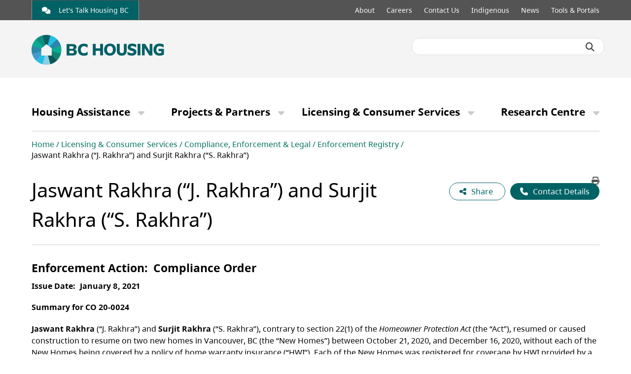

--- FILE ---
content_type: text/html; charset=UTF-8
request_url: https://www.bchousing.org/licensing-consumer-services/legal/enforcement-registry/jaswant-rakhra-j-rakhra-and-surjit-rakhra-s
body_size: 11013
content:
                  <!DOCTYPE html>
<html lang="en" dir="ltr" prefix="content: http://purl.org/rss/1.0/modules/content/  dc: http://purl.org/dc/terms/  foaf: http://xmlns.com/foaf/0.1/  og: http://ogp.me/ns#  rdfs: http://www.w3.org/2000/01/rdf-schema#  schema: http://schema.org/  sioc: http://rdfs.org/sioc/ns#  sioct: http://rdfs.org/sioc/types#  skos: http://www.w3.org/2004/02/skos/core#  xsd: http://www.w3.org/2001/XMLSchema# ">
  <head>
    <meta charset="utf-8" />
<meta class="swiftype" data-type="string" name="description" content="Summary for CO 20-0024" />
<link rel="canonical" href="https://www.bchousing.org/licensing-consumer-services/legal/enforcement-registry/jaswant-rakhra-j-rakhra-and-surjit-rakhra-s" />
<meta property="og:site_name" content="BC Housing" />
<meta property="og:url" content="https://www.bchousing.org/licensing-consumer-services/legal/enforcement-registry/jaswant-rakhra-j-rakhra-and-surjit-rakhra-s" />
<meta property="og:title" content="Jaswant Rakhra (“J. Rakhra”) and Surjit Rakhra (“S. Rakhra”)" />
<meta property="og:description" content="Summary for CO 20-0024" />
<meta name="facebook-domain-verification" content="9fivqkf4lbtny8uqqi0r5lfvqgq0zs" />
<meta name="MobileOptimized" content="width" />
<meta name="HandheldFriendly" content="true" />
<meta name="viewport" content="width=device-width, initial-scale=1.0" />
<meta class="swiftype" name="title" data-type="string" content="Jaswant Rakhra (“J. Rakhra”) and Surjit Rakhra (“S. Rakhra”)" />
<link rel="icon" href="/themes/custom/bchousing/favicon.ico" type="image/vnd.microsoft.icon" />

    <title>Jaswant Rakhra (“J. Rakhra”) and Surjit Rakhra (“S. Rakhra”) | BC Housing</title>
    <link rel="preconnect" href="https://fonts.googleapis.com">
    <link rel="preconnect" href="https://fonts.gstatic.com" crossorigin>
    <link rel="stylesheet" media="all" href="/core/assets/vendor/jquery.ui/themes/base/core.css?t94yhe" />
<link rel="stylesheet" media="all" href="/core/assets/vendor/jquery.ui/themes/base/controlgroup.css?t94yhe" />
<link rel="stylesheet" media="all" href="/core/assets/vendor/jquery.ui/themes/base/checkboxradio.css?t94yhe" />
<link rel="stylesheet" media="all" href="/core/assets/vendor/jquery.ui/themes/base/resizable.css?t94yhe" />
<link rel="stylesheet" media="all" href="/core/assets/vendor/jquery.ui/themes/base/button.css?t94yhe" />
<link rel="stylesheet" media="all" href="/core/assets/vendor/jquery.ui/themes/base/dialog.css?t94yhe" />
<link rel="stylesheet" media="all" href="/core/misc/components/progress.module.css?t94yhe" />
<link rel="stylesheet" media="all" href="/core/misc/components/ajax-progress.module.css?t94yhe" />
<link rel="stylesheet" media="all" href="/core/modules/system/css/components/align.module.css?t94yhe" />
<link rel="stylesheet" media="all" href="/core/modules/system/css/components/container-inline.module.css?t94yhe" />
<link rel="stylesheet" media="all" href="/core/modules/system/css/components/clearfix.module.css?t94yhe" />
<link rel="stylesheet" media="all" href="/core/modules/system/css/components/hidden.module.css?t94yhe" />
<link rel="stylesheet" media="all" href="/core/modules/system/css/components/item-list.module.css?t94yhe" />
<link rel="stylesheet" media="all" href="/core/modules/system/css/components/js.module.css?t94yhe" />
<link rel="stylesheet" media="all" href="/core/modules/system/css/components/position-container.module.css?t94yhe" />
<link rel="stylesheet" media="all" href="/core/modules/system/css/components/reset-appearance.module.css?t94yhe" />
<link rel="stylesheet" media="all" href="/core/modules/ckeditor5/css/ckeditor5.dialog.fix.css?t94yhe" />
<link rel="stylesheet" media="all" href="/core/assets/vendor/jquery.ui/themes/base/theme.css?t94yhe" />
<link rel="stylesheet" media="all" href="/themes/custom/bchousing/dist/css/styles.min.css?t94yhe" />

    <script type="application/json" data-drupal-selector="drupal-settings-json">{"path":{"baseUrl":"\/","pathPrefix":"","currentPath":"node\/530","currentPathIsAdmin":false,"isFront":false,"currentLanguage":"en"},"pluralDelimiter":"\u0003","suppressDeprecationErrors":true,"ajaxPageState":{"libraries":"eJxtykEKgDAMBdELteRIkoRYq6lfjEK9va4EweU8RnTCGXUtpHDsgp7nSPJqcQh71vjBZxxZTYBl2Go3p2-muOKwRsJhN0niKGw","theme":"bchousing","theme_token":null},"ajaxTrustedUrl":[],"facebook_pixel":{"facebook_id":"708702017511818","events":[{"event":"ViewContent","data":"{\u0022content_name\u0022:\u0022Jaswant Rakhra (\\u201cJ. Rakhra\\u201d) and Surjit Rakhra (\\u201cS. Rakhra\\u201d)\u0022,\u0022content_type\u0022:\u0022enforcement_action\u0022,\u0022content_ids\u0022:[\u0022530\u0022]}"}],"fb_disable_advanced":false,"eu_cookie_compliance":false,"donottrack":true},"user":{"uid":0,"permissionsHash":"b64482b88b157806dac6c59dbe85492182ef0748c6fca67323fe571dca6ca57c"}}</script>
<script src="/core/assets/vendor/once/once.min.js?v=1.0.1"></script>
<script src="/core/misc/drupalSettingsLoader.js?v=11.2.10"></script>
<script src="/core/misc/drupal.js?v=11.2.10"></script>
<script src="/core/misc/drupal.init.js?v=11.2.10"></script>
<script src="/modules/contrib/facebook_pixel/js/facebook_pixel.js?v=2"></script>

          <!-- Google Tag Manager -->
	<script>(function(w,d,s,l,i){w[l]=w[l]||[];w[l].push({'gtm.start':
	new Date().getTime(),event:'gtm.js'});var f=d.getElementsByTagName(s)[0],
	j=d.createElement(s),dl=l!='dataLayer'?'&l='+l:'';j.async=true;j.src=
	'https://www.googletagmanager.com/gtm.js?id='+i+dl;f.parentNode.insertBefore(j,f);
	})(window,document,'script','dataLayer','GTM-NPT8FW');</script>
	<!-- End Google Tag Manager -->

<!-- Global site tag (gtag.js) - Google Analytics -->
<script async src="https://www.googletagmanager.com/gtag/js?id=UA-78365335-2"></script>
<script>
  window.dataLayer = window.dataLayer || [];
  function gtag(){dataLayer.push(arguments);}
  gtag('js', new Date());

  gtag('config', 'UA-78365335-2');
</script>
      </head>
  <body class="role-anonymous page-node-530 no-frontpage path-node page-node-type-enforcement-action cpath-licensing-consumer-services-legal-enforcement-registry-jaswant-rakhra-j-rakhra-and-surjit-rakhra-s loginid-0">
        <a href="#main-content" class="visually-hidden focusable">
      Skip to main content
    </a>
        <noscript><img src="https://www.facebook.com/tr?id=708702017511818&amp;ev=PageView&amp;noscript=1" alt="" height="1" width="1" /></noscript>
      <div class="layout-container">
  <header role="banner">
    
    <div class="header-top-menu">
      <div class="block-content">
        <div class="link" role="link" aria-label="Let&#039;s Talk Housing BC">
          <a class="bchp-link external-no-treatment" href="https://letstalkhousingbc.ca/" target="_blank">
                          <i class="bchp-link__icon fa-solid fa-comments"></i>
                        Let&#039;s Talk Housing BC
          </a>
        </div>
        <div class="menu">
            <nav role="navigation" aria-labelledby="block-topmenu-menu" id="block-topmenu">
            
  <label class="visually-hidden" id="block-topmenu-menu">Top menu</label>
  
        <div class="block-content">
    
                                    <ul>
                                <li>
            <a href="/about" title="About" data-drupal-link-system-path="node/262">About</a>
                    </li>
                <li>
            <a href="/careers" title="Careers" data-drupal-link-system-path="node/226">Careers</a>
                    </li>
                <li>
            <a href="/contact" title="Contact Us" data-drupal-link-system-path="node/239">Contact Us</a>
                    </li>
                <li>
            <a href="/indigenous" title="Indigenous" data-drupal-link-system-path="node/711">Indigenous</a>
                    </li>
                <li>
            <a href="https://news.bchousing.org" title="News">News</a>
                    </li>
                <li>
            <a href="/tools-portals" title="Tools &amp; Portals" data-drupal-link-system-path="node/248">Tools &amp; Portals</a>
                    </li>
                </ul>
        

    </div>

  </nav>


        </div>
      </div>
    </div>
    
    <div class="content-holder">
      <div class="row">
        <div class="col-sm-8 col-xs-12">
            <div id="block-bchousing-branding">
  
    
      <div class="block-content">
      <a href="/">
        <img src="/themes/custom/bchousing/logo.svg" alt="Home" typeof="foaf:Image" width="200" height="50"/>
      </a>
    </div>
  </div>


        </div>
        <div class="col-sm-4 col-xs-12 search-section">
          <!-- SEARCH-->
            <script>
              (function (w, d, t, u, n, s, e) {
                w['SwiftypeObject'] = n; w[n] = w[n] || function () {
                  (w[n].q = w[n].q || []).push(arguments);
                }; s = d.createElement(t);
                e = d.getElementsByTagName(t)[0]; s.async = 1; s.src = u; e.parentNode.insertBefore(s, e);
              })(window, document, 'script', '//s.swiftypecdn.com/install/v2/st.js', '_st');

              _st('install', 'Frv-75d1vfMDSkvkkq_X', '2.0.0');
            </script>
            <form id="headerSearch" name="top-search" method="post" action="#" role="form">
              <div class="search-bar-container ui-google-search-adapter">
                <input class="st-default-search-input" type="text" aria-label="Search BC Housing">
                <button class="search-trigger" aria-label="Submit search"><i class="fa fa-search" aria-hidden="true"></i></button>
              </div>

            </form>
        </div>
      </div>
    </div>
  </header>
  <div class="main-menu">
      <nav role="navigation" aria-labelledby="block-bchousing-main-menu-menu" id="block-bchousing-main-menu">
            
  <label class="visually-hidden" id="block-bchousing-main-menu-menu">Main navigation</label>
  
        <div class="block-content">
    
                                    <ul>
                                <li>
            <a href="/housing-assistance" title="Housing Assistance" data-drupal-link-system-path="node/10">Housing Assistance</a>
                                                        <ul>
                        <li>
            <a href="https://programfinder.bchousing.org/">Are you eligible?</a>
                    </li>
                <li>
            <a href="/housing-assistance/rental-housing" title="Rental Housing" data-drupal-link-system-path="node/11">Rental Housing</a>
                                                        <ul>
                        <li>
            <a href="/housing-assistance/rental-housing/how-to-apply" data-drupal-link-system-path="node/1215">How to Apply for Rental Housing</a>
                    </li>
                <li>
            <a href="https://housingsearch.bchousing.org">Housing Listings</a>
                    </li>
                <li>
            <a href="/housing-assistance/rental-housing/housing-listings/housing-listings-pdfs" data-drupal-link-system-path="node/22">Housing Listings PDFs</a>
                    </li>
                <li>
            <a href="/housing-assistance/rental-housing/subsidized-housing" data-drupal-link-system-path="node/20">Subsidized Housing</a>
                    </li>
                <li>
            <a href="/housing-assistance/rental-housing/affordable-rental-housing" data-drupal-link-system-path="node/18">Affordable Rental Housing</a>
                    </li>
                <li>
            <a href="/housing-assistance/rental-housing/market-rent-housing" data-drupal-link-system-path="node/1156">Market Rent Housing</a>
                    </li>
                <li>
            <a href="/housing-assistance/rental-housing/indigenous-housing-providers" data-drupal-link-system-path="node/21">Indigenous Housing Providers</a>
                    </li>
                </ul>
        
                    </li>
                <li>
            <a href="/housing-assistance/rental-assistance-programs" data-drupal-link-system-path="node/25">Rental Assistance Programs</a>
                                                        <ul>
                        <li>
            <a href="/housing-assistance/rental-assistance-programs/RAP" data-drupal-link-system-path="node/26">Rental Assistance Program (RAP)</a>
                    </li>
                <li>
            <a href="/housing-assistance/rental-assistance-programs/SAFER" data-drupal-link-system-path="node/27">Shelter Aid For Elderly Renters (SAFER)</a>
                    </li>
                <li>
            <a href="/housing-assistance/rental-assistance-programs/existing-clients" data-drupal-link-system-path="node/28">Existing RAP/SAFER Clients</a>
                    </li>
                <li>
            <a href="/housing-assistance/rental-assistance-programs/resources" data-drupal-link-system-path="node/30">RAP/SAFER Resources</a>
                    </li>
                <li>
            <a href="/housing-assistance/rental-assistance-programs/existing-rent-supplement-clients" data-drupal-link-system-path="node/754">Existing Rent Supplement Clients</a>
                    </li>
                <li>
            <a href="/housing-assistance/rental-assistance-programs/CBCHB" data-drupal-link-system-path="node/1123">Canada-BC Housing Benefit (CBCHB)</a>
                                                        <ul>
                        <li>
            <a href="/housing-assistance/rental-assistance-programs/CBCHB/program-information" data-drupal-link-system-path="node/1124">About the Program</a>
                    </li>
                <li>
            <a href="/housing-assistance/rental-assistance-programs/CBCHB/eligibility" data-drupal-link-system-path="node/1125">Program Eligibility</a>
                    </li>
                <li>
            <a href="/housing-assistance/rental-assistance-programs/CBCHB/clients" data-drupal-link-system-path="node/755">Existing CBCHB Clients</a>
                    </li>
                </ul>
        
                    </li>
                <li>
            <a href="/housing-assistance/rental-assistance-programs/statement-of-benefits" data-drupal-link-system-path="node/1011">Statement of Benefits (T5007)</a>
                    </li>
                </ul>
        
                    </li>
                <li>
            <a href="/housing-assistance/homelessness-services" data-drupal-link-system-path="node/31">Homelessness Services</a>
                                                        <ul>
                        <li>
            <a href="/housing-assistance/homelessness-services/emergency-shelter-program" data-drupal-link-system-path="node/32">Emergency Shelter Program</a>
                    </li>
                <li>
            <a href="https://smap.bchousing.org/">Emergency Shelter Map</a>
                    </li>
                <li>
            <a href="/housing-assistance/homelessness-services/extreme-weather-response" data-drupal-link-system-path="node/1228">Extreme Weather Response Program</a>
                    </li>
                <li>
            <a href="/housing-assistance/homelessness-services/drop-in-centres" data-drupal-link-system-path="node/34">Drop-in Centres</a>
                    </li>
                <li>
            <a href="/housing-assistance/homelessness-services/homeless-outreach-program" data-drupal-link-system-path="node/35">Homeless Outreach Program</a>
                    </li>
                <li>
            <a href="/housing-assistance/homelessness-services/find-homeless-outreach-worker" data-drupal-link-system-path="node/36">Find a Homeless Outreach Worker</a>
                    </li>
                <li>
            <a href="/housing-assistance/homelessness-services/homeless-prevention-program" data-drupal-link-system-path="node/37">Homeless Prevention Program</a>
                    </li>
                <li>
            <a href="/housing-assistance/homelessness-services/find-homeless-prevention-outreach-worker" data-drupal-link-system-path="node/38">Find a Homeless Prevention Program Outreach Worker</a>
                    </li>
                <li>
            <a href="/housing-assistance/homelessness-services/this-is-me-period" data-drupal-link-system-path="node/39">This is Me... Period.</a>
                    </li>
                </ul>
        
                    </li>
                <li>
            <a href="/housing-assistance/BC-RAHA" data-drupal-link-system-path="node/1012">BC Rebate for Accessible Home Adaptations (BC RAHA)</a>
                                                        <ul>
                        <li>
            <a href="/housing-assistance/BC-RAHA/program-overview" data-drupal-link-system-path="node/62">BC RAHA - Program Overview</a>
                    </li>
                <li>
            <a href="/housing-assistance/BC-RAHA/homeowner" data-drupal-link-system-path="node/63">Homeowner Eligibility and Application</a>
                    </li>
                <li>
            <a href="/housing-assistance/BC-RAHA/landlord-tenant" data-drupal-link-system-path="node/64">Landlord &amp; Tenant Eligibility and Application</a>
                    </li>
                <li>
            <a href="/housing-assistance/BC-RAHA/eligible-properties" data-drupal-link-system-path="node/67">What Properties are Eligible?</a>
                    </li>
                <li>
            <a href="/housing-assistance/BC-RAHA/eligible-adaptations" data-drupal-link-system-path="node/66">What Adaptations are Eligible?</a>
                    </li>
                <li>
            <a href="/housing-assistance/BC-RAHA/home-assessment" data-drupal-link-system-path="node/1083">Home Assessment for Adaptations</a>
                    </li>
                <li>
            <a href="https://bcrahacalculator.bchousing.org/">BC RAHA Calculator</a>
                    </li>
                <li>
            <a href="/housing-assistance/BC-RAHA/approved-applicants" data-drupal-link-system-path="node/65">Approved Applicants</a>
                    </li>
                <li>
            <a href="/housing-assistance/BC-RAHA/FAQ" data-drupal-link-system-path="node/1081">FAQs</a>
                    </li>
                </ul>
        
                    </li>
                <li>
            <a href="/housing-assistance/housing-with-support" data-drupal-link-system-path="node/48">Housing with Support</a>
                                                        <ul>
                        <li>
            <a href="/housing-assistance/housing-with-support/supportive-housing" data-drupal-link-system-path="node/49">Supportive Housing</a>
                    </li>
                <li>
            <a href="/housing-assistance/housing-with-support/seniors-supportive-housing" data-drupal-link-system-path="node/68">Seniors&#039; Supportive Housing</a>
                    </li>
                <li>
            <a href="/housing-assistance/housing-with-support/assisted-living-residences" data-drupal-link-system-path="node/70">Assisted Living Residences</a>
                    </li>
                <li>
            <a href="/housing-assistance/housing-with-support/independent-living-bc-program" data-drupal-link-system-path="node/71">Independent Living BC Program</a>
                    </li>
                </ul>
        
                    </li>
                <li>
            <a href="/housing-assistance/tenant-programs-resources" data-drupal-link-system-path="node/50">Tenant Programs &amp; Resources</a>
                                                        <ul>
                        <li>
            <a href="/housing-assistance/tenant-programs-resources/information-for-tenants" data-drupal-link-system-path="node/51">Information for Tenants</a>
                    </li>
                <li>
            <a href="/housing-assistance/tenant-programs-resources/extreme-heat-information-for-tenants" data-drupal-link-system-path="node/1064">Extreme Heat Information for Tenants</a>
                    </li>
                <li>
            <a href="/housing-assistance/tenant-programs-resources/community-programs-services" data-drupal-link-system-path="node/52">Community Programs and Services</a>
                                                        <ul>
                        <li>
            <a href="/housing-assistance/tenant-programs-resources/community-programs-services/housing-health-services" data-drupal-link-system-path="node/53">Housing &amp; Health Services</a>
                    </li>
                <li>
            <a href="/housing-assistance/tenant-programs-resources/community-programs-services/people-plants-homes" data-drupal-link-system-path="node/54">People, Plants &amp; Homes</a>
                                                        <ul>
                        <li>
            <a href="/housing-assistance/tenant-programs-resources/community-programs-services/people-plants-homes/garden-fund" data-drupal-link-system-path="node/1113">Garden Fund</a>
                    </li>
                </ul>
        
                    </li>
                <li>
            <a href="/housing-assistance/tenant-programs-resources/community-programs-services/student-tenant-employment-program" data-drupal-link-system-path="node/55">Student Tenant Employment Program (STEP)</a>
                    </li>
                <li>
            <a href="/housing-assistance/tenant-programs-resources/community-programs-services/tenant-activity-grant" data-drupal-link-system-path="node/56">Tenant Activity Grant</a>
                    </li>
                <li>
            <a href="/housing-assistance/tenant-programs-resources/community-programs-services/contacts" data-drupal-link-system-path="node/57">Community Development Contacts</a>
                    </li>
                </ul>
        
                    </li>
                <li>
            <a href="/housing-assistance/tenant-programs-resources/directly-managed-properties" data-drupal-link-system-path="node/58">Directly Managed Properties</a>
                    </li>
                <li>
            <a href="/housing-assistance/tenant-programs-resources/education-awards-program" data-drupal-link-system-path="node/59">Education Awards Program</a>
                    </li>
                <li>
            <a href="/housing-assistance/tenant-programs-resources/family-self-sufficiency-program" data-drupal-link-system-path="node/60">Family Self-Sufficiency Program</a>
                    </li>
                </ul>
        
                    </li>
                <li>
            <a href="/housing-assistance/women-leaving-violence" data-drupal-link-system-path="node/42">Women Leaving Violence</a>
                                                        <ul>
                        <li>
            <a href="/housing-assistance/women-fleeing-violence/womens-transition-housing-supports" data-drupal-link-system-path="node/43">Women’s Transition Housing and Supports Program</a>
                    </li>
                <li>
            <a href="/housing-assistance/women-fleeing-violence/transition-houses-safe-homes" data-drupal-link-system-path="node/45">Transition Houses &amp; Safe Homes List</a>
                    </li>
                <li>
            <a href="/housing-assistance/women-fleeing-violence/second-stage-housing-providers" data-drupal-link-system-path="node/46">Second-Stage Housing Providers List</a>
                    </li>
                <li>
            <a href="/housing-assistance/women-fleeing-violence/long-term-housing-providers" data-drupal-link-system-path="node/1160">Long-Term Housing Providers List</a>
                    </li>
                <li>
            <a href="/housing-assistance/women-fleeing-violence/priority-placement-program" data-drupal-link-system-path="node/47">Priority Placement Program</a>
                    </li>
                </ul>
        
                    </li>
                <li>
            <a href="/housing-assistance/secondary-suite" data-drupal-link-system-path="node/1175">Secondary Suite Incentive Program</a>
                                                        <ul>
                        <li>
            <a href="https://secondarysuite.bchousing.org/">Application Portal</a>
                    </li>
                <li>
            <a href="/housing-assistance/secondary-suite/SSIP-portal-resources" data-drupal-link-system-path="node/1212">Application Resources</a>
                    </li>
                </ul>
        
                    </li>
                <li>
            <a href="/housing-assistance/home-partnership" data-drupal-link-system-path="node/1171">BC Home Owner Mortgage and Equity Partnership</a>
                    </li>
                </ul>
        
                    </li>
                <li>
            <a href="/projects-partners" title="Projects &amp; Partners" data-drupal-link-system-path="node/72">Projects &amp; Partners</a>
                                                        <ul>
                        <li>
            <a href="/projects-partners/Building-BC" data-drupal-link-system-path="node/1019">Building BC</a>
                                                        <ul>
                        <li>
            <a href="/projects-partners/Building-BC/homes-for-BC" data-drupal-link-system-path="node/1217">Homes for BC Map</a>
                    </li>
                <li>
            <a href="/projects-partners/Building-BC/CHF" data-drupal-link-system-path="node/123">Community Housing Fund Program Overview</a>
                    </li>
                <li>
            <a href="/projects-partners/Building-BC/IHF" data-drupal-link-system-path="node/127">Indigenous Housing Fund Program Overview</a>
                    </li>
                <li>
            <a href="/projects-partners/Building-BC/SHF" data-drupal-link-system-path="node/146">Supportive Housing Fund Program Overview</a>
                    </li>
                <li>
            <a href="/projects-partners/Building-BC/WTHF" data-drupal-link-system-path="node/147">Women&#039;s Transition Housing Fund Program Overview</a>
                    </li>
                <li>
            <a href="/projects-partners/Building-BC/RRH" data-drupal-link-system-path="node/122">Rapid Response to Homelessness</a>
                    </li>
                </ul>
        
                    </li>
                <li>
            <a href="/projects-partners/funding-opportunities" data-drupal-link-system-path="node/131">Funding Opportunities</a>
                                                        <ul>
                        <li>
            <a href="/projects-partners/funding-opportunities/Building-BC" data-drupal-link-system-path="node/1158">Building BC: Funding Opportunities Overview</a>
                    </li>
                <li>
            <a href="/projects-partners/funding-opportunities/project-development-fund" data-drupal-link-system-path="node/1182">Project Development Fund</a>
                    </li>
                <li>
            <a href="/projects-partners/funding-opportunities/CHF" data-drupal-link-system-path="node/1168">Community Housing Fund RFP Submission</a>
                    </li>
                <li>
            <a href="/projects-partners/funding-opportunities/IHF" data-drupal-link-system-path="node/1167">Indigenous Housing Fund RFP Submission</a>
                    </li>
                <li>
            <a href="/projects-partners/funding-opportunities/RHFP" data-drupal-link-system-path="node/134">Regional Housing First Program (RHFP)</a>
                    </li>
                <li>
            <a href="/projects-partners/funding-opportunities/SHF" data-drupal-link-system-path="node/1169">Supportive Housing Fund RFPQ Submission</a>
                    </li>
                <li>
            <a href="/projects-partners/funding-opportunities/SRSP" data-drupal-link-system-path="node/1101">Supported Rent Supplement Program</a>
                    </li>
                <li>
            <a href="/projects-partners/funding-opportunities/temporary-winter-shelter-operator-services" data-drupal-link-system-path="node/1265">Temporary Winter Shelter Operator Services – RFPQ</a>
                    </li>
                <li>
            <a href="/projects-partners/funding-opportunities/wthf-rfpq" data-drupal-link-system-path="node/1213">Women’s Transition Housing and Support Program – (RFPQ)</a>
                    </li>
                <li>
            <a href="/projects-partners/funding-opportunities/CBCHB" data-drupal-link-system-path="node/1098">Canada - British Columbia Housing Benefit</a>
                    </li>
                </ul>
        
                    </li>
                <li>
            <a href="/projects-partners/projects-in-development" data-drupal-link-system-path="node/1196">Development Projects</a>
                    </li>
                <li>
            <a href="https://www.bcbuildshomes.ca/">BC Builds</a>
                    </li>
                <li>
            <a href="/projects-partners/partner-with-us" data-drupal-link-system-path="node/137">Partner with Us</a>
                    </li>
                <li>
            <a href="/projects-partners/housing-provider-info" data-drupal-link-system-path="node/79">Housing Provider Info</a>
                                                        <ul>
                        <li>
            <a href="/projects-partners/housing-provider-info/housing-registry-for-housing-providers" data-drupal-link-system-path="node/95">Housing Registry for Housing Providers</a>
                    </li>
                <li>
            <a href="/projects-partners/housing-provider-info/HEART-HEARTH" data-drupal-link-system-path="node/1154">HEART &amp; HEARTH Programs</a>
                    </li>
                <li>
            <a href="/projects-partners/housing-provider-info/temporary-winter-shelter-program" data-drupal-link-system-path="node/1269">Temporary Winter Shelter Program</a>
                    </li>
                <li>
            <a href="/projects-partners/housing-provider-info/the-alignment-project" data-drupal-link-system-path="node/1282">The Alignment Project</a>
                    </li>
                <li>
            <a href="/projects-partners/housing-provider-info/prhc-group-homes" data-drupal-link-system-path="node/100">PRHC Group Homes</a>
                    </li>
                <li>
            <a href="/projects-partners/housing-provider-info/WTHSP-provider" data-drupal-link-system-path="node/112">Womens Transition Housing &amp; Supports Program - Provider Info</a>
                    </li>
                </ul>
        
                    </li>
                <li>
            <a href="/projects-partners/asset-management-redevelopment" data-drupal-link-system-path="node/138">Asset Management &amp; Redevelopment</a>
                                                        <ul>
                        <li>
            <a href="/projects-partners/asset-management-redevelopment/construction-standards" data-drupal-link-system-path="node/149">Construction Standards</a>
                    </li>
                <li>
            <a href="/projects-partners/asset-management-redevelopment/capital-planning-repairs" data-drupal-link-system-path="node/150">Capital Planning and Repairs</a>
                    </li>
                <li>
            <a href="/projects-partners/asset-management-redevelopment/contractor-safety-program" data-drupal-link-system-path="node/151">Contractor Safety Program</a>
                    </li>
                <li>
            <a href="/projects-partners/asset-management-redevelopment/asbestos-management-training" data-drupal-link-system-path="node/152">Asbestos Management Program</a>
                    </li>
                <li>
            <a href="/projects-partners/asset-management-redevelopment/energy-efficiency-retrofit-program" data-drupal-link-system-path="node/153">Energy Efficiency Retrofit Program</a>
                    </li>
                <li>
            <a href="/projects-partners/asset-management-redevelopment/maintenance" data-drupal-link-system-path="node/154">Resources for Property Maintenance</a>
                    </li>
                <li>
            <a href="/projects-partners/asset-management-redevelopment/redevelopment-process-principles" data-drupal-link-system-path="node/155">Redevelopment Process and Principles</a>
                    </li>
                </ul>
        
                    </li>
                <li>
            <a href="/projects-partners/emergency-management" data-drupal-link-system-path="node/1296">Fire Safety &amp; Emergency Management</a>
                                                        <ul>
                        <li>
            <a href="/projects-partners/emergency-management/fire-and-life-safety-resources-for-sro-buildings" data-drupal-link-system-path="node/1286">Fire and Life Safety Resources for SRO Buildings</a>
                    </li>
                <li>
            <a href="/projects-partners/emergency-management/building-assessments" data-drupal-link-system-path="node/1297">Post-Disaster Building Assessments</a>
                                                        <ul>
                        <li>
            <a href="/projects-partners/emergency-management/building-assessments/our-role" data-drupal-link-system-path="node/232">BC Housing&#039;s Role in a Disaster or Emergency</a>
                    </li>
                <li>
            <a href="/projects-partners/emergency-management/building-assessments/lodging-resources" data-drupal-link-system-path="node/253">Emergency Lodging and Resources</a>
                    </li>
                <li>
            <a href="/projects-partners/emergency-management/building-assessments/pdba" data-drupal-link-system-path="node/259">Post-Disaster Building Assessments - Overview</a>
                    </li>
                <li>
            <a href="/projects-partners/emergency-management/building-assessments/pdba-training" data-drupal-link-system-path="node/260">Post-Disaster Building Assessment Training</a>
                    </li>
                <li>
            <a href="/projects-partners/emergency-management/building-assessments/pdba-resources" data-drupal-link-system-path="node/1074">Post-Disaster Building Assessments Resources</a>
                    </li>
                </ul>
        
                    </li>
                </ul>
        
                    </li>
                <li>
            <a href="/projects-partners/extreme-heat" data-drupal-link-system-path="node/1023">Extreme Heat and Wildfire Smoke</a>
                                                        <ul>
                        <li>
            <a href="/projects-partners/extreme-heat/health-impacts" data-drupal-link-system-path="node/157">Health Impacts</a>
                    </li>
                <li>
            <a href="/projects-partners/extreme-heat/prepare" title="Prepare a EHWS Response Plan" data-drupal-link-system-path="node/1063">Prepare a EHWS Response Plan</a>
                    </li>
                <li>
            <a href="/projects-partners/extreme-heat/tenants" data-drupal-link-system-path="node/158">Communicating with Tenants</a>
                    </li>
                <li>
            <a href="/projects-partners/extreme-heat/how-to-cool-a-space" data-drupal-link-system-path="node/159">How to Cool a Space</a>
                    </li>
                <li>
            <a href="/projects-partners/extreme-heat/resources-webinars" data-drupal-link-system-path="node/160">Resources and Webinars</a>
                    </li>
                </ul>
        
                    </li>
                <li>
            <a href="/projects-partners/non-profit-resources" data-drupal-link-system-path="node/161">Operational Resources</a>
                                                        <ul>
                        <li>
            <a href="/projects-partners/non-profit-resources/resources-a-z" data-drupal-link-system-path="node/162">Resources A-Z</a>
                    </li>
                <li>
            <a href="/projects-partners/non-profit-resources/EOA" data-drupal-link-system-path="node/163">Expiry of Operating Agreements</a>
                    </li>
                <li>
            <a href="/projects-partners/non-profit-resources/finance-questions" data-drupal-link-system-path="node/164">Finance Questions</a>
                    </li>
                <li>
            <a href="/projects-partners/non-profit-resources/governance" data-drupal-link-system-path="node/165">Non-Profit Governance</a>
                    </li>
                <li>
            <a href="/projects-partners/non-profit-resources/financial-operational-reviews" data-drupal-link-system-path="node/166">Financial &amp; Operational Reviews</a>
                    </li>
                <li>
            <a href="/projects-partners/non-profit-resources/portfolio-managers" data-drupal-link-system-path="node/167">Non-Profit Portfolio Managers</a>
                    </li>
                </ul>
        
                    </li>
                <li>
            <a href="/projects-partners/training" data-drupal-link-system-path="node/175">Training Opportunities for Non-Profit Providers</a>
                                                        <ul>
                        <li>
            <a href="/projects-partners/training/asbestos" data-drupal-link-system-path="node/186">Asbestos Training</a>
                    </li>
                <li>
            <a href="/projects-partners/training/fire-safety" data-drupal-link-system-path="node/187">Fire Safety Training</a>
                    </li>
                <li>
            <a href="/projects-partners/training/skills-plus" data-drupal-link-system-path="node/192">SkillsPlus</a>
                    </li>
                <li>
            <a href="/projects-partners/training/operational-review" data-drupal-link-system-path="node/1261">Operational Review Training</a>
                    </li>
                </ul>
        
                    </li>
                <li>
            <a href="/projects-partners/guides-toolkits" data-drupal-link-system-path="node/168">Guides &amp; Toolkits</a>
                                                        <ul>
                        <li>
            <a href="/projects-partners/guides-toolkits/rent-calculation-guide" data-drupal-link-system-path="node/169">Rent Calculation Guide</a>
                    </li>
                <li>
            <a href="/projects-partners/guides-toolkits/program-guide" data-drupal-link-system-path="node/171">Program Guide</a>
                    </li>
                <li>
            <a href="/projects-partners/guides-toolkits/program-frameworks" data-drupal-link-system-path="node/1117">Program Frameworks</a>
                    </li>
                <li>
            <a href="/projects-partners/guides-toolkits/tax-guide" data-drupal-link-system-path="node/172">Tax Guide</a>
                    </li>
                <li>
            <a href="/projects-partners/guides-toolkits/tenant-toolkits" data-drupal-link-system-path="node/173">Tenant Engagement Toolkits</a>
                    </li>
                <li>
            <a href="/projects-partners/guides-toolkits/privacy-toolkit" data-drupal-link-system-path="node/174">Privacy Toolkit</a>
                    </li>
                </ul>
        
                    </li>
                </ul>
        
                    </li>
                <li>
            <a href="/licensing-consumer-services" title="Licensing &amp; Consumer Services" data-drupal-link-system-path="node/80">Licensing &amp; Consumer Services</a>
                                                        <ul>
                        <li>
            <a href="/licensing-consumer-services/builder-licensing" data-drupal-link-system-path="node/81">Builder &amp; Developer Licensing</a>
                                                        <ul>
                        <li>
            <a href="/licensing-consumer-services/builder-licensing/become-licensed-residential-builder" data-drupal-link-system-path="node/82">Apply for Licence</a>
                    </li>
                <li>
            <a href="/licensing-consumer-services/builder-licensing/qualification-requirements" data-drupal-link-system-path="node/84">New Builder Qualifications</a>
                    </li>
                <li>
            <a href="/licensing-consumer-services/builder-licensing/PLAR" data-drupal-link-system-path="node/85">Prior Learning Assessment</a>
                    </li>
                <li>
            <a href="/licensing-consumer-services/builder-licensing/how-to-renew-your-residential-builder-licence" data-drupal-link-system-path="node/86">Renew Builder Licence</a>
                    </li>
                <li>
            <a href="/licensing-consumer-services/builder-licensing/CPD" data-drupal-link-system-path="node/88">CPD Requirements</a>
                    </li>
                <li>
            <a href="/licensing-consumer-services/builder-licensing/amending-updating-your-residential-builder-licence" data-drupal-link-system-path="node/94">Amend Builder Licence</a>
                    </li>
                <li>
            <a href="/licensing-consumer-services/builder-licensing/how-to-avoid-suspension-cancellation-residential-builder-licence" data-drupal-link-system-path="node/102">Licence Suspension &amp; Cancellation</a>
                    </li>
                </ul>
        
                    </li>
                <li>
            <a href="/licensing-consumer-services/warranty" data-drupal-link-system-path="node/1287">New Home Registration &amp; Warranty</a>
                                                        <ul>
                        <li>
            <a href="/licensing-consumer-services/warranty/register-new-home" data-drupal-link-system-path="node/103">Register a New Home</a>
                    </li>
                <li>
            <a href="/licensing-consumer-services/warranty/home-warranty-insurance-providers" data-drupal-link-system-path="node/105">Warranty Providers</a>
                    </li>
                <li>
            <a href="/licensing-consumer-services/warranty/third-party-insurance" data-drupal-link-system-path="node/104">Home Warranty Insurance</a>
                    </li>
                <li>
            <a href="/licensing-consumer-services/warranty/working-with-your-warranty-provider-during-construction" data-drupal-link-system-path="node/106">Working with Warranty Provider</a>
                    </li>
                <li>
            <a href="/licensing-consumer-services/warranty/rental-exemption" data-drupal-link-system-path="node/111">Rental Exemption</a>
                    </li>
                <li>
            <a href="/licensing-consumer-services/warranty/building-envelope" data-drupal-link-system-path="node/1289">Building Envelope Renovations</a>
                    </li>
                <li>
            <a href="/licensing-consumer-services/warranty/how-to-use-2-5-10-year-home-warranty-insurance-logo" data-drupal-link-system-path="node/107">Using the 2-5-10 Logo</a>
                    </li>
                </ul>
        
                    </li>
                <li>
            <a href="/licensing-consumer-services/owner-builder" data-drupal-link-system-path="node/133">Owner Builder Information</a>
                                                        <ul>
                        <li>
            <a href="/licensing-consumer-services/owner-builder/how-to-become-owner-builder" data-drupal-link-system-path="node/135">Owner Builder Application</a>
                    </li>
                <li>
            <a href="/licensing-consumer-services/owner-builder/exam" data-drupal-link-system-path="node/136">Owner Builder Exam</a>
                    </li>
                <li>
            <a href="/licensing-consumer-services/owner-builder/buying-selling-owner-built-home" data-drupal-link-system-path="node/139">Buying or Selling an Owner-Built Home</a>
                    </li>
                <li>
            <a href="/licensing-consumer-services/owner-builder/avoid-suspension-cancellation" data-drupal-link-system-path="node/140">Avoid Suspension or Cancellation</a>
                    </li>
                <li>
            <a href="/licensing-consumer-services/owner-builder/enforcement-registry" data-drupal-link-system-path="node/143">Owner Builder - Enforcement Registry</a>
                    </li>
                </ul>
        
                    </li>
                <li>
            <a href="/licensing-consumer-services/new-homes" data-drupal-link-system-path="node/114">Homeowner &amp; Homebuyer Information</a>
                                                        <ul>
                        <li>
            <a href="/licensing-consumer-services/new-homes/using-new-homes-registry" data-drupal-link-system-path="node/116">New Homes Registry</a>
                    </li>
                <li>
            <a href="/licensing-consumer-services/new-homes/buying-new-home" data-drupal-link-system-path="node/117">Buying and Selling a New Home</a>
                    </li>
                <li>
            <a href="/licensing-consumer-services/new-homes/buying-previously-owned-home" data-drupal-link-system-path="node/118">Buying a Previously Owned Home</a>
                    </li>
                <li>
            <a href="/licensing-consumer-services/new-homes/home-warranty-insurance-new-homes" data-drupal-link-system-path="node/119">Home Warranty Insurance on New Homes</a>
                    </li>
                <li>
            <a href="/licensing-consumer-services/new-homes/maintenance-homes" data-drupal-link-system-path="node/121">Maintenance on Homes</a>
                    </li>
                <li>
            <a href="/licensing-consumer-services/new-homes/home-warranty-insurance-claims" data-drupal-link-system-path="node/124">Home Warranty Insurance Claims</a>
                    </li>
                </ul>
        
                    </li>
                <li>
            <a href="/licensing-consumer-services/disputes-complaints" data-drupal-link-system-path="node/1288">Disputes &amp; Complaints</a>
                                                        <ul>
                        <li>
            <a href="/licensing-consumer-services/disputes-complaints/dispute-resolution" data-drupal-link-system-path="node/128">Residential Construction Disputes</a>
                    </li>
                <li>
            <a href="/licensing-consumer-services/disputes-complaints/warranty-complaints" data-drupal-link-system-path="node/130">Warranty Claim Disputes</a>
                    </li>
                <li>
            <a href="/licensing-consumer-services/disputes-complaints/consumer-protection-provision" data-drupal-link-system-path="node/1280">Consumer Protection Provision</a>
                    </li>
                <li>
            <a href="/licensing-consumer-services/disputes-complaints/builder-conduct" data-drupal-link-system-path="node/1281">Builder Conduct</a>
                    </li>
                </ul>
        
                    </li>
                <li>
            <a href="/licensing-consumer-services/legal" data-drupal-link-system-path="node/178">Compliance, Enforcement &amp; Legal</a>
                                                        <ul>
                        <li>
            <a href="/licensing-consumer-services/legal/compliance-enforcement" data-drupal-link-system-path="node/182">Compliance and Enforcement</a>
                    </li>
                <li>
            <a href="/licensing-consumer-services/legal/offences-under-homeowner-protection-act" data-drupal-link-system-path="node/180">Offences Under the Act</a>
                    </li>
                <li>
            <a href="/licensing-consumer-services/legal/report-violation" data-drupal-link-system-path="node/183">Report a Violation</a>
                    </li>
                <li>
            <a href="/licensing-consumer-services/legal/enforcement-registry" data-drupal-link-system-path="node/184">Enforcement Registry</a>
                    </li>
                <li>
            <a href="/licensing-consumer-services/legal/homeowner-protection-act-regulations" data-drupal-link-system-path="node/179">Homeowner Protection Act and Regulations</a>
                    </li>
                <li>
            <a href="/licensing-consumer-services/legal/reviews-appeals" data-drupal-link-system-path="node/181">Reviews and Appeals</a>
                    </li>
                </ul>
        
                    </li>
                <li>
            <a href="/licensing-consumer-services/education-training" data-drupal-link-system-path="node/188">Education Provider Information</a>
                                                        <ul>
                        <li>
            <a href="/licensing-consumer-services/education-training/qualifications-training" data-drupal-link-system-path="node/189">Qualifications Training</a>
                    </li>
                <li>
            <a href="/licensing-consumer-services/education-training/cpd-training" data-drupal-link-system-path="node/190">CPD  Training</a>
                    </li>
                </ul>
        
                    </li>
                <li>
            <a href="/licensing-consumer-services/publications" data-drupal-link-system-path="node/191">Publications and Resources</a>
                    </li>
                </ul>
        
                    </li>
                <li>
            <a href="/research-centre" title="Research Centre" data-drupal-link-system-path="node/177">Research Centre</a>
                                                        <ul>
                        <li>
            <a href="/research-centre/housing-data/new-homes-data" data-drupal-link-system-path="node/90">New Homes Data</a>
                    </li>
                <li>
            <a href="/research-centre/housing-data/homeless-counts" data-drupal-link-system-path="node/92">Homeless Counts</a>
                    </li>
                <li>
            <a href="/research-centre/learning-centre" title="Learning Centre" data-drupal-link-system-path="node/1016">Learning Centre</a>
                                                        <ul>
                        <li>
            <a href="/research-centre/learning-centre/building-smart" title="Building Smart" data-drupal-link-system-path="node/757">Building Smart</a>
                    </li>
                <li>
            <a href="/research-centre/learning-centre/building-knowledge" title="Building Knowledge" data-drupal-link-system-path="node/756">Building Knowledge</a>
                    </li>
                </ul>
        
                    </li>
                <li>
            <a href="https://research-library.bchousing.org/">Research Library</a>
                    </li>
                </ul>
        
                    </li>
                </ul>
        

    </div>

  </nav>


  </div>

  
    <div data-drupal-messages-fallback class="hidden"></div>


  
  <div class="breadcrumbs-holder"><div class="block-content">  <div id="block-bchousing-breadcrumbs">
  
    
      <div class="block-content">
        <nav role="navigation" aria-labelledby="system-breadcrumb">
    <span id="system-breadcrumb" class="visually-hidden">Breadcrumb</span>
    <ol>
          <li>
                  <a href="/">Home</a>
              </li>
          <li>
                  <a href="/licensing-consumer-services">Licensing &amp; Consumer Services</a>
              </li>
          <li>
                  <a href="/licensing-consumer-services/legal">Compliance, Enforcement &amp; Legal</a>
              </li>
          <li>
                  <a href="/licensing-consumer-services/legal/enforcement-registry">Enforcement Registry</a>
              </li>
          <li>
                  Jaswant Rakhra (“J. Rakhra”) and Surjit Rakhra (“S. Rakhra”)
              </li>
        </ol>
  </nav>

    </div>
  </div>

</div></div>

  <div class="main-content-container">
        <main role="main" id="main-content">
                <div class="layout-content">
          <div id="block-bchousing-page-title">
  
    
      <div class="block-content">
        
  <h1>
<span class="node-title">Jaswant Rakhra (“J. Rakhra”) and Surjit Rakhra (“S. Rakhra”)</span>
</h1>


        <div class="action-links">
            <a href="javascript:window.print();" class="print-page" title="Print This Page" aria-label="Print This Page"><i class="fa fa-print" aria-hidden="true"></i></a>
             <div class="contact-share" >
                 <a class="button secondary ui-trigger page-contact-details social-sharing" aria-label="Share" title="Open Social Sharing" data-toggle-mode="true" data-hidden-content-id="socialSharingPlugin" href="#">
                     <i class="fa fa-share-alt" aria-hidden="true"></i>Share
                 </a>
                 <div class="ui-hidden-content-container social-plugin-outter-container contact-details-container active" id="socialSharingPlugin">
                     <i class="fa fa-caret-up"></i>
                     <div class="ui-social-plugin">
                         <ul class="social-list social-plugin-container">
                             <li>
                                 <a href="#" class="trigger-twitter">
                                     <span class="icon-wrapper"><i class="fab fa-x-twitter"></i></span>
                                     <span class="title">Twitter</span>
                                 </a>
                             </li>
                             <li>
                                 <a href="#" class="trigger-facebook">
                                     <span class="icon-wrapper"><i class="fa fa-facebook"></i></span>
                                     <span class="title">Facebook</span>
                                 </a>
                             </li>
                             <li>
                                 <a href="#" class="trigger-linkedin">
                                     <span class="icon-wrapper"><i class="fa fa-linkedin"></i></span>
                                     <span class="title">LinkedIn</span>
                                 </a>
                             </li>
                             <li>
                                 <a href="#" class="trigger-mailto">
                                     <span class="icon-wrapper"><i class="fa fa-envelope"></i></span>
                                     <span class="title">Email</span>
                                 </a>
                             </li>
                         </ul>
                     </div>
                 </div>
             </div>

        </div>
    </div>
  </div>
<div id="block-bchousing-content">
  
    
      <div class="block-content">
      <article data-history-node-id="530" about="/licensing-consumer-services/legal/enforcement-registry/jaswant-rakhra-j-rakhra-and-surjit-rakhra-s">

  
    

  
  <div>
    
  <div class="field field--name-field-enforcement-action field--type-entity-reference field--label-inline">
    <div class="field--label">Enforcement Action</div>
              <div class="field--item">Compliance Order</div>
          </div>

  <div class="field field--name-field-issue-date field--type-datetime field--label-inline">
    <div class="field--label">Issue Date</div>
              <div class="field--item"><time datetime="2021-01-08T12:00:00Z">January 8, 2021</time>
</div>
          </div>

            <div class="field field--name-body field--type-text-with-summary field--label-hidden field--item"><p><strong>Summary for CO 20-0024</strong></p><p><strong>Jaswant Rakhra&nbsp;</strong>(“J. Rakhra”) and<strong>&nbsp;Surjit Rakhra&nbsp;</strong>(“S. Rakhra”), contrary to section 22(1) of the&nbsp;<em>Homeowner Protection Act</em>&nbsp;(the “Act”), resumed or caused construction to resume on two new homes in Vancouver, BC (the “New Homes”) between October 21, 2020, and December 16, 2020, without each of the New Homes being covered by a policy of home warranty insurance (“HWI”). Each of the New Homes was registered for coverage by HWI provided by a warranty provider on January29, 2016, as required by the Act and the&nbsp;<em>Homeowner Protection Act Regulation</em>. Construction commenced on&nbsp;the New Homes and then the New Homes were de-enrolled from HWI coverage by the warranty provider on&nbsp;October 21, 2020.&nbsp; It was found construction stopped and then resumed on the New Homes sometime after October 21, 2020. On December 16, 2020, BCH issued Compliance Order 20-0024 to J. Rakhra and S. Rakhra directing that J. Rakhra and S. Rakhra:</p><ul><li>Ensure&nbsp;all construction activities cease immediately on the New Homes;</li></ul><p>J. Rakhra and S. Rakhra were ordered to comply with Compliance Order 20-0024 by January 8, 2021.</p><p><strong>Complied</strong></p></div>
      
  </div>

</article>

    </div>
  </div>


      </div>
    </main>
    <div class="separator catalog-separator"></div>
    <div class="under-content">
      
    </div>

    
  </div>

  <footer role="contentinfo">
    <div class="content-holder">
      <div class="footer-text">
        BC Housing gratefully acknowledges that we live and work on the unceded traditional and ancestral homelands of hundreds of Indigenous Peoples and Nations across British Columbia, each with their own unique traditions, history and culture. We are committed to strong Indigenous partnerships and relationships based on principles of Reconciliation.
      </div>
      <div class="footer-main">
        <div class="footer-logo">
          <a href="/" title="Home">
            <img src="/themes/custom/bchousing/logo_light.png" alt="BC Housing logo" typeof="foaf:Image" width="200px" height="45px"/>
          </a>
                      <a href="https://par.ccab.com" title="par.ccab.com" id="par-logo" target="_blank">
              <img src="/themes/custom/bchousing/img/par-logo.png" alt="Progressive Aboriginal Relations Gold Level logo" typeof="foaf:Image" width="186px" height="80px"/>
            </a>
                  </div>
        <div class="footer-menus">
            <nav role="navigation" aria-labelledby="block-footerleft-menu" id="block-footerleft">
            
  <label class="visually-hidden" id="block-footerleft-menu">Footer Left</label>
  
        <div class="block-content">
    
                                    <ul>
                                <li>
            <a href="/housing-assistance" data-drupal-link-system-path="node/10">Housing Assistance</a>
                    </li>
                <li>
            <a href="/projects-partners" data-drupal-link-system-path="node/72"> Projects &amp; Partners</a>
                    </li>
                <li>
            <a href="/licensing-consumer-services" data-drupal-link-system-path="node/80">Licensing &amp; Consumer Services</a>
                    </li>
                <li>
            <a href="/research-centre" data-drupal-link-system-path="node/177">Research Centre</a>
                    </li>
                <li>
            <a href="/about" data-drupal-link-system-path="node/262">About</a>
                    </li>
                <li>
            <a href="/careers" data-drupal-link-system-path="node/226">Careers</a>
                    </li>
                </ul>
        

    </div>

  </nav>
<nav role="navigation" aria-labelledby="block-footerright-menu" id="block-footerright">
            
  <label class="visually-hidden" id="block-footerright-menu">Footer Right</label>
  
        <div class="block-content">
    
                                    <ul>
                                <li>
            <a href="/contact" data-drupal-link-system-path="node/239">Contact Us</a>
                    </li>
                <li>
            <a href="/about/doing-business" data-drupal-link-system-path="node/240">Doing Business</a>
                    </li>
                <li>
            <a href="/indigenous" data-drupal-link-system-path="node/711">Indigenous</a>
                    </li>
                <li>
            <a href="https://news.bchousing.org/">News</a>
                    </li>
                <li>
            <a href="/tools-portals" data-drupal-link-system-path="node/248">Tools &amp; Portals</a>
                    </li>
                </ul>
        

    </div>

  </nav>


          <div class="translate-plugin">
            <div id="google_translate_element"></div>
          </div>
        </div>
        <div class="footer-contacts">
          <ul class="social">
            <li>
              <a href="https://www.facebook.com/bchousing.org/" class="fb" title="Facebook" rel="noreferrer" target="_blank">
                <i class="fab fa-facebook"></i>
              </a>
            </li>
            <li>
              <a href="https://twitter.com/BC_Housing" class="tw" title="Twitter" rel="noreferrer" target="_blank">
                <i class="fab fa-x-twitter"></i>
              </a>
            </li>
            <li>
              <a href="https://ca.linkedin.com/company/bchousing" class="in" title="In" rel="noreferrer" target="_blank">
                <i class="fab fa-linkedin-in"></i>
              </a>
            </li>
            <li>
              <a href="https://www.youtube.com/user/bchousing1#g/a" class="yt" title="YouTube" rel="noreferrer" target="_blank">
                <i class="fab fa-youtube"></i>
              </a>
            </li>
          </ul>
          <div class="text">Stay in touch with us</div>
          <a href="/subscribe"  class="button primary right-aligned">Subscribe</a>
        </div>
      </div>
      <div class="subfooter">
        <div class="left">© 2026 BC Housing</div>
        <div class="middle">  <nav role="navigation" aria-labelledby="block-bchousing-footer-menu" id="block-bchousing-footer">
            
  <label class="visually-hidden" id="block-bchousing-footer-menu">Footer menu</label>
  
        <div class="block-content">
    
                                    <ul>
                                <li>
            <a href="/privacy" data-drupal-link-system-path="node/1004">Privacy</a>
                    </li>
                <li>
            <a href="/glossary" data-drupal-link-system-path="node/1005">Glossary</a>
                    </li>
                <li>
            <a href="/disclaimer" data-drupal-link-system-path="node/1006">Disclaimer</a>
                    </li>
                <li>
            <a href="/accessibility" data-drupal-link-system-path="node/1166">Accessibility</a>
                    </li>
                <li>
            <a href="/sitemap" data-drupal-link-system-path="sitemap">Site Map</a>
                    </li>
                <li>
            <a href="/social-media-terms-of-use" title="Social Media Terms of Use" data-drupal-link-system-path="node/1007">Social Media Terms of Use</a>
                    </li>
                </ul>
        

    </div>

  </nav>
<div id="block-bchousing-globalstyles">
  
    
      <div class="block-content">
      
            <div class="field field--name-body field--type-text-with-summary field--label-hidden field--item"><style>

.goog-te-gadget{

color: white !important;

}

</style></div>
      
    </div>
  </div>

</div>
        <div class="right"><a href="/contact">Contact</a></div>
      </div>
    </div>
  </footer>

</div>

<button class="scroll-to-top scroll-to-top--hidden" id="scroll-to-top" title="Scroll to top" tabindex="-1" aria-hidden="true">
  <i class="fa fa-arrow-up"></i>
</button>

  <div class="contat-details-holder contact">
      <div id="block-lcscontact">
  
      <h2>LCS Contact</h2>
    
      <div class="block-content">
      
            <div class="field field--name-body field--type-text-with-summary field--label-hidden field--item"><p><strong>Contact Name: </strong>Licensing &amp; Consumer Services<br><strong>Branch:</strong> Suite 203-4555 Kingsway<br>Burnaby BC V5H 4T8<br><strong>Email: </strong><a href="/contact/lcs-email-form">Send Secure Email</a><br><strong>Phone:&nbsp;</strong>604-646-7050<br><strong>Toll Free Number:</strong>&nbsp;1-800-407-7757<br><strong>Fax:&nbsp;</strong>604-646-7051<br><strong>Hours:&nbsp;</strong>8:30 a.m. to 4:30 p.m. Monday to Friday</p></div>
      
    </div>
  </div>


  </div>


    
          <!-- Google Tag Manager (noscript) -->
  <noscript><iframe src="https://www.googletagmanager.com/ns.html?id=GTM-NPT8FW" height="0" width="0"
      style="display:none;visibility:hidden"></iframe></noscript>
  <!-- End Google Tag Manager (noscript) -->

<script type="text/javascript">
    function googleTranslateElementInit() {
      new google.translate.TranslateElement({ pageLanguage: 'en', autoDisplay: false }, 'google_translate_element');
    }
  </script>
  <script type="text/javascript"
    src="//translate.google.com/translate_a/element.js?cb=googleTranslateElementInit"></script>
        <script src="/core/assets/vendor/jquery/jquery.min.js?v=4.0.0-rc.1"></script>
<script src="//code.jquery.com/jquery-3.6.4.min.js"></script>
<script src="/core/assets/vendor/jquery.ui/ui/version-min.js?v=11.2.10"></script>
<script src="/core/assets/vendor/jquery.ui/ui/data-min.js?v=11.2.10"></script>
<script src="/core/assets/vendor/jquery.ui/ui/disable-selection-min.js?v=11.2.10"></script>
<script src="/core/assets/vendor/jquery.ui/ui/jquery-patch-min.js?v=11.2.10"></script>
<script src="/core/assets/vendor/jquery.ui/ui/scroll-parent-min.js?v=11.2.10"></script>
<script src="/core/assets/vendor/jquery.ui/ui/unique-id-min.js?v=11.2.10"></script>
<script src="/core/assets/vendor/jquery.ui/ui/focusable-min.js?v=11.2.10"></script>
<script src="/core/assets/vendor/jquery.ui/ui/keycode-min.js?v=11.2.10"></script>
<script src="/core/assets/vendor/jquery.ui/ui/plugin-min.js?v=11.2.10"></script>
<script src="/core/assets/vendor/jquery.ui/ui/widget-min.js?v=11.2.10"></script>
<script src="/core/assets/vendor/jquery.ui/ui/labels-min.js?v=11.2.10"></script>
<script src="/core/assets/vendor/jquery.ui/ui/widgets/controlgroup-min.js?v=11.2.10"></script>
<script src="/core/assets/vendor/jquery.ui/ui/form-reset-mixin-min.js?v=11.2.10"></script>
<script src="/core/assets/vendor/jquery.ui/ui/widgets/mouse-min.js?v=11.2.10"></script>
<script src="/core/assets/vendor/jquery.ui/ui/widgets/checkboxradio-min.js?v=11.2.10"></script>
<script src="/core/assets/vendor/jquery.ui/ui/widgets/draggable-min.js?v=11.2.10"></script>
<script src="/core/assets/vendor/jquery.ui/ui/widgets/resizable-min.js?v=11.2.10"></script>
<script src="/core/assets/vendor/jquery.ui/ui/widgets/button-min.js?v=11.2.10"></script>
<script src="/core/assets/vendor/jquery.ui/ui/widgets/dialog-min.js?v=11.2.10"></script>
<script src="/core/assets/vendor/tabbable/index.umd.min.js?v=6.2.0"></script>
<script src="/core/assets/vendor/tua-body-scroll-lock/tua-bsl.umd.min.js?v=11.2.10"></script>
<script src="/themes/custom/bchousing/js/jquery.colorbox.js?t94yhe"></script>
<script src="/themes/custom/bchousing/js/strat.js?t94yhe"></script>
<script src="/core/misc/progress.js?v=11.2.10"></script>
<script src="/core/assets/vendor/loadjs/loadjs.min.js?v=4.3.0"></script>
<script src="/core/misc/debounce.js?v=11.2.10"></script>
<script src="/core/misc/announce.js?v=11.2.10"></script>
<script src="/core/misc/message.js?v=11.2.10"></script>
<script src="/core/misc/ajax.js?v=11.2.10"></script>
<script src="/core/misc/displace.js?v=11.2.10"></script>
<script src="/core/misc/position.js?v=11.2.10"></script>
<script src="/core/misc/dialog/dialog-deprecation.js?v=11.2.10"></script>
<script src="/core/misc/dialog/dialog.js?v=11.2.10"></script>
<script src="/core/misc/dialog/dialog.position.js?v=11.2.10"></script>
<script src="/core/misc/dialog/dialog.jquery-ui.js?v=11.2.10"></script>
<script src="/core/modules/ckeditor5/js/ckeditor5.dialog.fix.js?v=11.2.10"></script>
<script src="/core/misc/dialog/dialog.ajax.js?v=11.2.10"></script>
<script src="/themes/custom/bchousing/dist/js/bchousing.min.js?t94yhe"></script>
<script src="/themes/custom/bchousing/js/vendors.js?t94yhe"></script>
<script src="/themes/custom/bchousing/js/templates.js?t94yhe"></script>
<script src="/themes/custom/bchousing/js/production.js?t94yhe"></script>
<script src="/themes/custom/bchousing/js/table_of_contents.js?t94yhe"></script>

  </body>
</html>


--- FILE ---
content_type: application/javascript; charset=UTF-8
request_url: https://www.bchousing.org/themes/custom/bchousing/js/table_of_contents.js?t94yhe
body_size: 968
content:
(function (Drupal, once) {
    Drupal.behaviors.tocToggle = {
      attach: function (context, settings) {
        const tocWrapper = once('toc-toggle-wrapper', '.toc-js.toc-js-wrapper.toc-js-container.is-visible', context).shift();
        const toggleButton = once('toc-toggle-button', '.toc-toggle', context).shift();

        if (tocWrapper && toggleButton) {
          toggleButton.addEventListener('click', function () {
            const isCollapsed = tocWrapper.classList.contains('is-collapsed');

            if (isCollapsed) {
              tocWrapper.classList.remove('is-collapsed');
              toggleButton.setAttribute('aria-expanded', 'true');
              toggleButton.classList.remove('is-collapsed');
            } else {
              tocWrapper.classList.add('is-collapsed');
              toggleButton.setAttribute('aria-expanded', 'false');
              toggleButton.classList.add('is-collapsed');
            }
          });
        }
      }
    };

    // Handle two-column layout for TOC with more than 5 items
    Drupal.behaviors.tocColumns = {
      attach: function (context, settings) {
        // Wait for TOC to be generated, then apply column layout and remove unwanted items
        setTimeout(function() {
          const tocContainers = once('toc-columns', '.toc-js-container', context);

          tocContainers.forEach(function (tocContainer) {
            const tocList = tocContainer.querySelector('nav ul');

            if (tocList) {
              // Remove "On this page:" entry if it exists
              const firstItem = tocList.querySelector('li a');
              if (firstItem && firstItem.textContent.trim().toLowerCase() === 'on this page:') {
                firstItem.closest('li').remove();
              }

              // Remove TOC items that link to headings within excluded containers
              const tocItems = tocList.querySelectorAll('li a');
              tocItems.forEach(function(tocLink) {
                const href = tocLink.getAttribute('href');
                if (href && href.startsWith('#')) {
                  const targetId = href.substring(1);
                  const targetElement = document.getElementById(targetId);

                  if (targetElement) {
                    // Check if the target heading is within excluded containers
                    const isInRelatedContent = targetElement.closest('.related-content-container');
                    const isInFeaturedDownloads = targetElement.closest('.featured-downloads');

                    if (isInRelatedContent || isInFeaturedDownloads) {
                      // Remove the entire list item
                      tocLink.closest('li').remove();
                    }
                  }
                }
              });

              // Recount items after removal
              const remainingItems = tocList.querySelectorAll('li');

              // If there are more than 5 remaining items, add class for fallback browsers
              if (remainingItems.length > 5) {
                tocList.classList.add('toc-multiple-items');
              }
            }
          });
        }, 100); // Small delay to ensure TOC is fully generated
      }
    };

    // Handle TOC clicks for content inside tabs
    Drupal.behaviors.tocTabIntegration = {
      attach: function (context, settings) {
        // Use event delegation on the document to handle dynamically generated TOC links
        once('toc-tab-integration', 'body', context).forEach(function () {
          document.addEventListener('click', function (event) {
            // Check if the clicked element is a TOC link
            const tocLink = event.target.closest('.toc-js-container nav a[href^="#"]');

            if (tocLink) {
              const targetId = tocLink.getAttribute('href').substring(1);
              const targetElement = document.getElementById(targetId);

              if (targetElement) {
                // Check if the target is inside a tab content area
                const tabContent = targetElement.closest('.field--name-field-tabs-description');

                if (tabContent) {
                  event.preventDefault();

                  // Get the tab slug from the content area
                  let tabSlug = tabContent.getAttribute('data-tab-slug');

                  // Fallback: if data-tab-slug doesn't exist, try to get it from the class
                  if (!tabSlug) {
                    const tabClass = Array.from(tabContent.classList).find(cls => cls.startsWith('tab-'));
                    if (tabClass) {
                      const tabNumber = tabClass.replace('tab-', '');
                      const tabButton = document.getElementById('tab-' + tabNumber);
                      if (tabButton) {
                        tabSlug = tabButton.getAttribute('data-tab-slug');
                      }
                    }
                  }

                  if (tabSlug) {
                    // Find and activate the corresponding tab
                    const tabButton = document.querySelector('.tabs-tab[data-tab-slug="' + tabSlug + '"]');

                    if (tabButton && !tabButton.classList.contains('active')) {
                      // Click the tab to activate it
                      tabButton.click();
                    }

                    // Wait for the tab to be visible, then scroll to the target
                    setTimeout(function () {
                      // Calculate scroll position accounting for fixed header
                      const header = document.querySelector('.site-header, .header, header.sticky, .sticky-header');
                      const headerOffset = header ? header.offsetHeight : 0;
                      const pad = 16;
                      const targetPosition = targetElement.getBoundingClientRect().top + window.pageYOffset - headerOffset - pad;

                      // Smooth scroll to the target
                      if ('scrollBehavior' in document.documentElement.style) {
                        window.scrollTo({ top: targetPosition, behavior: 'smooth' });
                      } else {
                        window.scrollTo(0, targetPosition);
                      }
                    }, 100);
                  } else {
                    console.log('Could not find tab slug for tab content:', tabContent);
                  }
                }
              }
            }
          });
        });
      }
    };
  })(Drupal, once);


--- FILE ---
content_type: application/javascript; charset=UTF-8
request_url: https://www.bchousing.org/themes/custom/bchousing/js/strat.js?t94yhe
body_size: 890
content:
document.addEventListener('DOMContentLoaded', () => {
  const fullwidthpagecontainer = document.getElementsByClassName(
    'layout-content-full-width'
  )
  if (!fullwidthpagecontainer.length) return

  const prefersReducedMotion = window.matchMedia(
    '(prefers-reduced-motion: reduce)'
  ).matches

  // Reusable animation observer
  function createAnimationObserver(
    targetSelector,
    animationClass,
    threshold = 0.35
  ) {
    const observer = new IntersectionObserver(
      (entries, observer) => {
        entries.forEach((entry) => {
          if (entry.isIntersecting) {
            if (!prefersReducedMotion) {
              entry.target.classList.add(animationClass)
            }
            observer.unobserve(entry.target)
          }
        })
      },
      { threshold }
    )
    document
      .querySelectorAll(targetSelector)
      .forEach((el) => observer.observe(el))
  }

  createAnimationObserver('.strat-intro-section p', 'animate-slow-slide-left')
  createAnimationObserver('.strat-logo', 'animate-slow-slide-med')
  createAnimationObserver(
    '.strategy-overview-section',
    'animate-slow-slide-left'
  )
  createAnimationObserver('.houses-section', 'animate-slow-slide-left')
  createAnimationObserver(
    '.foundations-section-container',
    'animate-slow-slide-left'
  )
  createAnimationObserver('.final-section-logo', 'animate-slow-slide-left')
  createAnimationObserver('.slider-container', 'animate-slow-slide-left')
  createAnimationObserver('.values-inner', 'animate-move-up', 0.2)

  const valueBoxObserver = new IntersectionObserver(
    (entries) => {
      entries.forEach((entry) => {
        if (entry.isIntersecting) {
          const box = entry.target
          const icon = box.querySelector('.icon')
          const bar = box.querySelector('.bar')
          const barText = box.querySelector('.bar span')
          const desc = box.querySelector('.description')

          if (!prefersReducedMotion) {
            icon.classList.add('visible')
            setTimeout(() => {
              bar.classList.add('visible')
              setTimeout(() => {
                barText.classList.add('visible')
                desc.classList.add('visible')
              }, 800)
            }, 500)
          } else {
            icon.classList.add('visible')
            bar.classList.add('visible')
            barText.classList.add('visible')
            desc.classList.add('visible')
          }

          box.classList.add('visible')
          valueBoxObserver.unobserve(box)
        }
      })
    },
    { threshold: 0.5 }
  )

  document
    .querySelectorAll('.value-box')
    .forEach((box) => valueBoxObserver.observe(box))

  let currentSlide = 0
  const slides = document.querySelectorAll('.slide')
  const section = document.querySelector('.houses-section')
  const houseWrappers = document.querySelectorAll('.house-wrapper')
  const houseBase = document.querySelectorAll('.base')
  const texts = document.querySelectorAll('.slide-nav-text')
  const slideIndicators = document.querySelectorAll('.dot')
  const logos = document.querySelectorAll('.house .logo')
  const slideLogos = document.querySelectorAll('.pillar-header-ctn .logo')
  const prevButton = document.querySelector('.prev')
  const nextButton = document.querySelector('.next')
  let clickListenersAttached = false

  function setActiveSlide(index) {
    if (slides.length === 0) return
    slides[currentSlide].classList.remove('active')
    currentSlide = index
    slides[currentSlide].classList.add('active')
    updateTextStyles()
  }

  function updateTextStyles() {
    texts.forEach((text, index) => {
      text.style.opacity = 1
      text.style.textDecoration = index === currentSlide ? 'underline' : 'none'
      text.style.opacity = index === currentSlide ? '1' : '0.4'
    })
    slideIndicators.forEach((indicator, index) => {
      indicator.classList.toggle('active', index === currentSlide)
    })
    slideLogos.forEach((logo, index) => {
      logo.classList.remove('animate-enter-left')
      if (index === currentSlide && !prefersReducedMotion) {
        logo.classList.add('animate-enter-left')
      }
    })
  }

  function animateElements() {
    houseWrappers.forEach((wrapper, index) => {
      wrapper.style.transform = `translateX(${
        (index - 2) * 120
      }px) translateY(0)`
    })
    houseBase.forEach((base) => (base.style.height = '80px'))
  }

  function revealLogos() {
    logos.forEach((logo) => (logo.style.opacity = '1'))
  }

  const commitmentsContainer = document.querySelector(
    '.strat-commitments-container'
  )
  const taper = document.querySelector('.taper')
  const columns = document.querySelectorAll('.strat-commitments-column')

  // Unified scroll logic
  function onScroll() {
    if (!section) return

    const sectionTop = section.getBoundingClientRect().top
    const triggerPoint = window.innerHeight * 0.6

    if (
      sectionTop < triggerPoint &&
      window.matchMedia('(min-width: 1199px)').matches
    ) {
      animateElements()
      updateTextStyles()
    }

    if (!clickListenersAttached && sectionTop < triggerPoint - 100) {
      revealLogos()
      houseWrappers.forEach((wrapper, index) => {
        wrapper.addEventListener('click', () => {
          if (currentSlide !== index) setActiveSlide(index)
        })
      })
      clickListenersAttached = true
    }

    if (!commitmentsContainer || !taper || columns.length === 0) return

    const rect = commitmentsContainer.getBoundingClientRect()
    if (rect.top < window.innerHeight * 0.6) {
      columns.forEach((column, index) => {
        setTimeout(() => {
          column.style.height = '40px'
          if (!prefersReducedMotion) column.classList.add('visible')
          taper.classList.add('visible')
        }, index * 300)
      })
    }
  }

  // Throttle scroll handler using requestAnimationFrame
  let ticking = false
  function onScrollThrottled() {
    if (!ticking) {
      window.requestAnimationFrame(() => {
        onScroll()
        ticking = false
      })
      ticking = true
    }
  }

  window.addEventListener('scroll', onScrollThrottled)

  if (prevButton && nextButton) {
    prevButton.addEventListener('click', () => changeSlide(-1))
    nextButton.addEventListener('click', () => changeSlide(1))
  }

  function changeSlide(direction) {
    if (slides.length === 0) return
    const newIndex = (currentSlide + direction + slides.length) % slides.length
    setActiveSlide(newIndex)
  }
})